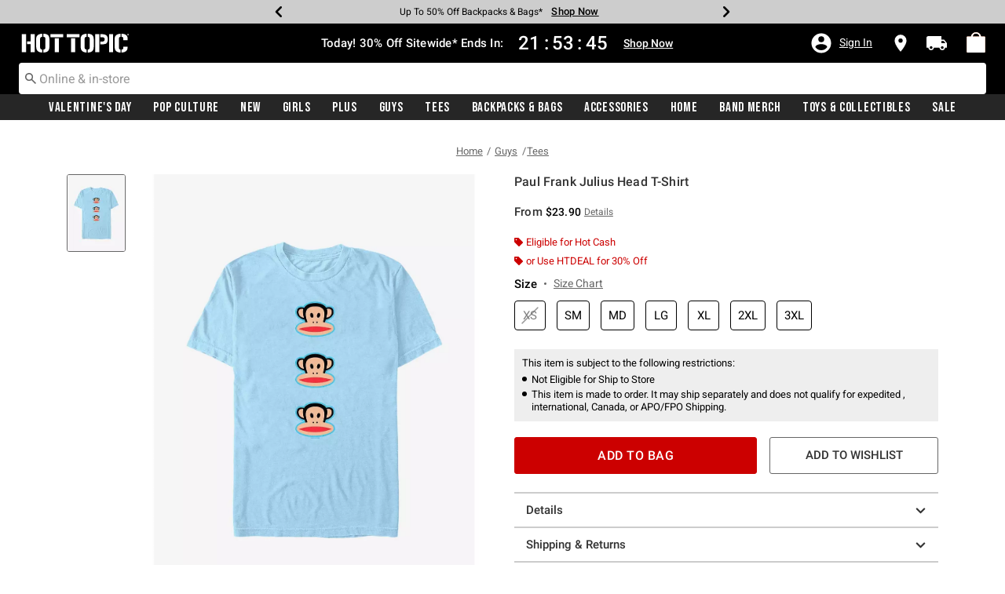

--- FILE ---
content_type: text/javascript; charset=utf-8
request_url: https://r.cquotient.com/recs/aavt-hottopic/pdp-top-new-products-to-product?callback=CQuotient._callback1&_device=mac&userId=&cookieId=abRe7WyAnUD98M4otOtxVE26FQ&emailId=&anchors=id%3A%3A18520035%7C%7Csku%3A%3A%7C%7Ctype%3A%3A%7C%7Calt_id%3A%3A&slotId=pdp-recommendation-einstein-1&slotConfigId=Product_Page_Recommender1&slotConfigTemplate=slots%2Frecommendation%2Frecommendations.isml&ccver=1.03&realm=AAVT&siteId=hottopic&instanceType=prd&v=v3.1.3&json=%7B%22userId%22%3A%22%22%2C%22cookieId%22%3A%22abRe7WyAnUD98M4otOtxVE26FQ%22%2C%22emailId%22%3A%22%22%2C%22anchors%22%3A%5B%7B%22id%22%3A%2218520035%22%2C%22sku%22%3A%22%22%2C%22type%22%3A%22%22%2C%22alt_id%22%3A%22%22%7D%5D%2C%22slotId%22%3A%22pdp-recommendation-einstein-1%22%2C%22slotConfigId%22%3A%22Product_Page_Recommender1%22%2C%22slotConfigTemplate%22%3A%22slots%2Frecommendation%2Frecommendations.isml%22%2C%22ccver%22%3A%221.03%22%2C%22realm%22%3A%22AAVT%22%2C%22siteId%22%3A%22hottopic%22%2C%22instanceType%22%3A%22prd%22%2C%22v%22%3A%22v3.1.3%22%7D
body_size: 973
content:
/**/ typeof CQuotient._callback1 === 'function' && CQuotient._callback1({"pdp-top-new-products-to-product":{"displayMessage":"pdp-top-new-products-to-product","recs":[{"id":"11726323","product_name":"Big Lebowski The Dude T-Shirt","image_url":"http://cdn.media.amplience.net/s/hottopic/11726323_hi","product_url":"https://www.hottopic.com/product/big-lebowski-the-dude-t-shirt/11726323.html"},{"id":"34166260","product_name":"Disney The Lion King Stripe Sun Tie-Dye T-Shirt","image_url":"http://cdn.media.amplience.net/s/hottopic/34166260_hi","product_url":"https://www.hottopic.com/product/disney-the-lion-king-stripe-sun-tie-dye-t-shirt/34166260.html"},{"id":"30605073","product_name":"Purr My Last Email Black Cat T-Shirt","image_url":"http://cdn.media.amplience.net/s/hottopic/30605073_hi","product_url":"https://www.hottopic.com/product/purr-my-last-email-black-cat-t-shirt/30605073.html"},{"id":"19869014","product_name":"Marvel Captain America Captain 1942 T-Shirt","image_url":"http://cdn.media.amplience.net/s/hottopic/19869014_hi","product_url":"https://www.hottopic.com/product/marvel-captain-america-captain-1942-t-shirt/19869014.html"},{"id":"11694461","product_name":"Big Lebowski Poster T-Shirt","image_url":"http://cdn.media.amplience.net/s/hottopic/11694461_hi","product_url":"https://www.hottopic.com/product/big-lebowski-poster-t-shirt/11694461.html"},{"id":"30581328","product_name":"Breaking Bad 00892-B Barrels T-Shirt","image_url":"http://cdn.media.amplience.net/s/hottopic/30581341_hi","product_url":"https://www.hottopic.com/product/breaking-bad-00892-b-barrels-t-shirt/30581328.html"},{"id":"20037592","product_name":"Misfits Skull T-Shirt","image_url":"http://cdn.media.amplience.net/i/hottopic/20037592_av1","product_url":"https://www.hottopic.com/product/misfits-skull-t-shirt/20037592.html"},{"id":"16012785","product_name":"Star Wars: The Last Jedi BB It's Cold T-Shirt","image_url":"http://cdn.media.amplience.net/s/hottopic/16012785_hi","product_url":"https://www.hottopic.com/product/star-wars-the-last-jedi-bb-its-cold-t-shirt/16012785.html"},{"id":"12558074","product_name":"Star Wars Episode IX Rise of Skywalker Red Trooper Project Red Sweatshirt","image_url":"http://cdn.media.amplience.net/s/hottopic/12558074_hi","product_url":"https://www.hottopic.com/product/star-wars-episode-ix-rise-of-skywalker-red-trooper-project-red-sweatshirt/12558074.html"},{"id":"11462512","product_name":"Star Wars Finn Stormtrooper Helmet T-Shirt","image_url":"http://cdn.media.amplience.net/s/hottopic/11462512_hi","product_url":"https://www.hottopic.com/product/star-wars-finn-stormtrooper-helmet-t-shirt/11462512.html"},{"id":"35488204","product_name":"Mortal Kombat Shao Kahn T-Shirt","image_url":"http://cdn.media.amplience.net/s/hottopic/35488204_hi","product_url":"https://www.hottopic.com/product/mortal-kombat-shao-kahn-t-shirt/35488204.html"},{"id":"32918902","product_name":"IT Chapter Two The Losers Group T-Shirt","image_url":"http://cdn.media.amplience.net/s/hottopic/32918904_hi","product_url":"https://www.hottopic.com/product/it-chapter-two-the-losers-group-t-shirt/32918902.html"},{"id":"11490682","product_name":"Beavis And Butt-Head Nerd Glasses T-Shirt","image_url":"http://cdn.media.amplience.net/s/hottopic/11490682_hi","product_url":"https://www.hottopic.com/product/beavis-and-butt-head-nerd-glasses-t-shirt/11490682.html"},{"id":"34577509","product_name":"Wrestling Rasslin' Mineral Wash T-Shirt","image_url":"http://cdn.media.amplience.net/s/hottopic/34577509_hi","product_url":"https://www.hottopic.com/product/wrestling-rasslin-mineral-wash-t-shirt/34577509.html"},{"id":"31810359","product_name":"Garfield One Nap At A Time Big & Tall T-Shirt","image_url":"http://cdn.media.amplience.net/s/hottopic/31810359_hi","product_url":"https://www.hottopic.com/product/garfield-one-nap-at-a-time-big-tall-t-shirt/31810359.html"}],"recoUUID":"b0c80c9e-dbea-4f6f-aaa7-2bbd63d3f94b"}});

--- FILE ---
content_type: text/javascript; charset=utf-8
request_url: https://p.cquotient.com/pebble?tla=aavt-hottopic&activityType=viewProduct&callback=CQuotient._act_callback0&cookieId=abRe7WyAnUD98M4otOtxVE26FQ&userId=&emailId=&product=id%3A%3A18520035%7C%7Csku%3A%3A%7C%7Ctype%3A%3A%7C%7Calt_id%3A%3A&realm=AAVT&siteId=hottopic&instanceType=prd&locale=default&referrer=&currentLocation=https%3A%2F%2Fwww.hottopic.com%2Fproduct%2Fpaul-frank-julius-head-t-shirt%2F18520035.html&ls=true&_=1769681166623&v=v3.1.3&fbPixelId=__UNKNOWN__&json=%7B%22cookieId%22%3A%22abRe7WyAnUD98M4otOtxVE26FQ%22%2C%22userId%22%3A%22%22%2C%22emailId%22%3A%22%22%2C%22product%22%3A%7B%22id%22%3A%2218520035%22%2C%22sku%22%3A%22%22%2C%22type%22%3A%22%22%2C%22alt_id%22%3A%22%22%7D%2C%22realm%22%3A%22AAVT%22%2C%22siteId%22%3A%22hottopic%22%2C%22instanceType%22%3A%22prd%22%2C%22locale%22%3A%22default%22%2C%22referrer%22%3A%22%22%2C%22currentLocation%22%3A%22https%3A%2F%2Fwww.hottopic.com%2Fproduct%2Fpaul-frank-julius-head-t-shirt%2F18520035.html%22%2C%22ls%22%3Atrue%2C%22_%22%3A1769681166623%2C%22v%22%3A%22v3.1.3%22%2C%22fbPixelId%22%3A%22__UNKNOWN__%22%7D
body_size: 367
content:
/**/ typeof CQuotient._act_callback0 === 'function' && CQuotient._act_callback0([{"k":"__cq_uuid","v":"abRe7WyAnUD98M4otOtxVE26FQ","m":34128000},{"k":"__cq_bc","v":"%7B%22aavt-hottopic%22%3A%5B%7B%22id%22%3A%2218520035%22%7D%5D%7D","m":2592000},{"k":"__cq_seg","v":"0~0.00!1~0.00!2~0.00!3~0.00!4~0.00!5~0.00!6~0.00!7~0.00!8~0.00!9~0.00","m":2592000}]);

--- FILE ---
content_type: text/javascript; charset=utf-8
request_url: https://r.cquotient.com/recs/aavt-hottopic/pdp-bottom-new-product-to-product?callback=CQuotient._callback2&_device=mac&userId=&cookieId=abRe7WyAnUD98M4otOtxVE26FQ&emailId=&anchors=id%3A%3A18520035%7C%7Csku%3A%3A%7C%7Ctype%3A%3A%7C%7Calt_id%3A%3A&slotId=pdp-recommendation-einstein-2&slotConfigId=Product_Page_Recommender2&slotConfigTemplate=slots%2Frecommendation%2Frecommendations.isml&ccver=1.03&realm=AAVT&siteId=hottopic&instanceType=prd&v=v3.1.3&json=%7B%22userId%22%3A%22%22%2C%22cookieId%22%3A%22abRe7WyAnUD98M4otOtxVE26FQ%22%2C%22emailId%22%3A%22%22%2C%22anchors%22%3A%5B%7B%22id%22%3A%2218520035%22%2C%22sku%22%3A%22%22%2C%22type%22%3A%22%22%2C%22alt_id%22%3A%22%22%7D%5D%2C%22slotId%22%3A%22pdp-recommendation-einstein-2%22%2C%22slotConfigId%22%3A%22Product_Page_Recommender2%22%2C%22slotConfigTemplate%22%3A%22slots%2Frecommendation%2Frecommendations.isml%22%2C%22ccver%22%3A%221.03%22%2C%22realm%22%3A%22AAVT%22%2C%22siteId%22%3A%22hottopic%22%2C%22instanceType%22%3A%22prd%22%2C%22v%22%3A%22v3.1.3%22%7D
body_size: 754
content:
/**/ typeof CQuotient._callback2 === 'function' && CQuotient._callback2({"pdp-bottom-new-product-to-product":{"displayMessage":"pdp-bottom-new-product-to-product","recs":[{"id":"15820764","product_name":"Three Row Pyramid Stud Belt","image_url":"http://cdn.media.amplience.net/i/hottopic/15820764_av1","product_url":"https://www.hottopic.com/product/three-row-pyramid-stud-belt/15820764.html"},{"id":"33363153","product_name":"Big Head Todd & The Monsters Her Way Out Vinyl LP","image_url":"http://cdn.media.amplience.net/s/hottopic/33363102_hi","product_url":"https://www.hottopic.com/product/big-head-todd-the-monsters-her-way-out-vinyl-lp/33363153.html"},{"id":"18660664","product_name":"Maruchan Neon Icons T-Shirt","image_url":"http://cdn.media.amplience.net/s/hottopic/18660664_hi","product_url":"https://www.hottopic.com/product/maruchan-neon-icons-t-shirt/18660664.html"},{"id":"19878171","product_name":"Pink Panther Vintage T-Shirt","image_url":"http://cdn.media.amplience.net/s/hottopic/19878180_hi","product_url":"https://www.hottopic.com/product/pink-panther-vintage-t-shirt/19878171.html"},{"id":"19877963","product_name":"Pink Panther Classic Logo T-Shirt","image_url":"http://cdn.media.amplience.net/s/hottopic/19877963_hi","product_url":"https://www.hottopic.com/product/pink-panther-classic-logo-t-shirt/19877963.html"},{"id":"18660404","product_name":"Maruchan Checkered Maruchan T-Shirt","image_url":"http://cdn.media.amplience.net/s/hottopic/18660404_hi","product_url":"https://www.hottopic.com/product/maruchan-checkered-maruchan-t-shirt/18660404.html"},{"id":"19448105","product_name":"Cheech And Chong Poster T-Shirt","image_url":"http://cdn.media.amplience.net/s/hottopic/19448105_hi","product_url":"https://www.hottopic.com/product/cheech-and-chong-poster-t-shirt/19448105.html"},{"id":"19878117","product_name":"Pink Panther Door T-Shirt","image_url":"http://cdn.media.amplience.net/s/hottopic/19878117_hi","product_url":"https://www.hottopic.com/product/pink-panther-door-t-shirt/19878117.html"},{"id":"19877990","product_name":"Pink Panther Cute Smirk T-Shirt","image_url":"http://cdn.media.amplience.net/s/hottopic/19877999_hi","product_url":"https://www.hottopic.com/product/pink-panther-cute-smirk-t-shirt/19877990.html"},{"id":"19756603","product_name":"American Flag T-Shirt","image_url":"http://cdn.media.amplience.net/s/hottopic/19756603_hi","product_url":"https://www.hottopic.com/product/american-flag-t-shirt/19756603.html"},{"id":"19878144","product_name":"Pink Panther Est 1964 T-Shirt","image_url":"http://cdn.media.amplience.net/s/hottopic/19878144_hi","product_url":"https://www.hottopic.com/product/pink-panther-est-1964-t-shirt/19878144.html"},{"id":"19866157","product_name":"The Adam Project Logo T-Shirt","image_url":"http://cdn.media.amplience.net/s/hottopic/19866157_hi","product_url":"https://www.hottopic.com/product/the-adam-project-logo-t-shirt/19866157.html"},{"id":"19756613","product_name":"Best Dad Ever T-Shirt","image_url":"http://cdn.media.amplience.net/s/hottopic/19756613_hi","product_url":"https://www.hottopic.com/product/best-dad-ever-t-shirt/19756613.html"},{"id":"19866178","product_name":"The Adam Project Group T-Shirt","image_url":"http://cdn.media.amplience.net/s/hottopic/19866178_hi","product_url":"https://www.hottopic.com/product/the-adam-project-group-t-shirt/19866178.html"},{"id":"19756620","product_name":"Flying Eagle T-Shirt","image_url":"http://cdn.media.amplience.net/s/hottopic/19756620_hi","product_url":"https://www.hottopic.com/product/flying-eagle-t-shirt/19756620.html"}],"recoUUID":"efee48a2-5aff-44c6-b13e-48067e0c3f56"}});

--- FILE ---
content_type: application/x-javascript;charset=utf-8
request_url: https://sanalytics.hottopic.com/id?d_visid_ver=4.1.0&d_fieldgroup=A&mcorgid=33A90F985C014F620A495CF5%40AdobeOrg&mid=63004548019813002722206338810844122168&ts=1769681168302
body_size: -41
content:
{"mid":"63004548019813002722206338810844122168"}